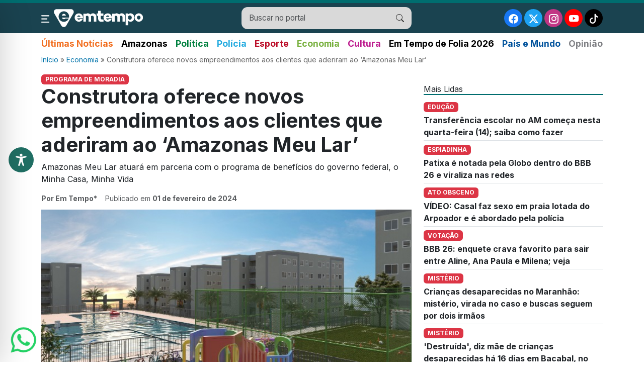

--- FILE ---
content_type: text/html; charset=UTF-8
request_url: https://emtempo.com.br/wp-admin/admin-ajax.php
body_size: -289
content:
{"post_id":220292,"counted":true,"storage":{"name":["pvc_visits[0]"],"value":["1769035245b220292"],"expiry":[1769035245]},"type":"post"}

--- FILE ---
content_type: text/html; charset=utf-8
request_url: https://www.google.com/recaptcha/api2/aframe
body_size: 266
content:
<!DOCTYPE HTML><html><head><meta http-equiv="content-type" content="text/html; charset=UTF-8"></head><body><script nonce="0b7sa8MYEFmLmeFL22Q7mw">/** Anti-fraud and anti-abuse applications only. See google.com/recaptcha */ try{var clients={'sodar':'https://pagead2.googlesyndication.com/pagead/sodar?'};window.addEventListener("message",function(a){try{if(a.source===window.parent){var b=JSON.parse(a.data);var c=clients[b['id']];if(c){var d=document.createElement('img');d.src=c+b['params']+'&rc='+(localStorage.getItem("rc::a")?sessionStorage.getItem("rc::b"):"");window.document.body.appendChild(d);sessionStorage.setItem("rc::e",parseInt(sessionStorage.getItem("rc::e")||0)+1);localStorage.setItem("rc::h",'1769035246360');}}}catch(b){}});window.parent.postMessage("_grecaptcha_ready", "*");}catch(b){}</script></body></html>

--- FILE ---
content_type: text/css
request_url: https://emtempo.com.br/wp-content/themes/emtempo/assets/css/style.css?ver=1768965171
body_size: 2741
content:

* {
    -webkit-font-smoothing: antialiased;
    -moz-osx-font-smoothing: grayscale;
}
  
body {
    background-color: #fff;
    font-family: 'Inter', sans-serif;
}

.top-bar {
    background-color: #006d6f;
    color: #fff;
    padding: 3px 0;
}

.nav-link {
    color: #000 !important;
    font-weight: 500;
    font-size: 1.1rem;
}
 
.nav-link:hover {
    color: #006d6f !important;
}

.bg-topo {
    background:#1a4350;
}

.section-title {
    border-bottom: 2px solid #006d6f;
    margin-bottom: 10px;
}

.canal-emtempo {
    background-image: url("../img/bg-videos.gif");
    background-repeat: repeat-x;
    color: white;
    padding: 40px 20px;
    position: relative;
    z-index: 2;
}

.bg-carnaval {
    background: url(../img/bg-carnaval.jpg) !important;
    
    object-fit: cover;
}

.footer {
    background-color: #006d6f;
    color: white;
    padding: 30px 0;
}

.footer a {
    color: white;
    text-decoration: none;
}

.footer a:hover {
    text-decoration: underline;
}

.footer h6,
.footer h2 {
    color: white;
}

.footer ul li a:hover {
    text-decoration: underline;
}

.footer hr {
    border-top: 1px solid rgba(255, 255, 255, 0.3);
}

@media (min-width: 768px) {
    .w-lg-75 {
        width: 75% !important;
    }
}

.wp-singular h1,
.category h1 {
    font-weight: 700;
}

.canal-emtempo-wrap .bg-dark::-webkit-scrollbar {
    width: 6px;
}

.canal-emtempo-wrap .bg-dark::-webkit-scrollbar-track {
    background: #333;
}

.canal-emtempo-wrap .bg-dark::-webkit-scrollbar-thumb {
    background-color: #888;
    border-radius: 10px;
}

.canal-emtempo-wrap .bg-dark::-webkit-scrollbar-thumb:hover {
    background-color: #555;
}

.social-icon {
    display: inline-flex;
    justify-content: center;
    align-items: center;
    width: 36px;
    height: 36px;
    border-radius: 50%;
    font-size: 1.2rem;
    text-decoration: none;
    padding-top: 3px;
}

.bg-facebook {
    background-color: #1877f2;
}

.bg-twitter {
    background-color: #1da1f2;
}

.bg-instagram {
    background-color: #c13584;
}

.bg-youtube {
    background-color: #ff0000;
}

.categoria-overlay {
    position: absolute;
    bottom: 15px;
    left: 15px;
    background: rgb(220 53 69);
    color: white;
    font-weight: bold;
    font-size: 12px;
    padding: 2px 6px;
    border-radius: 6px;
    z-index: 2;
    text-transform: uppercase;
}

.aet-chapeu {
    text-transform: uppercase;
}

.miniatura {
    position: relative;
    height: 220px;
    background-size: cover;
    background-position: center;
    border-radius: 4px;
    overflow: hidden;
}

.miniatura::after {
    content: "";
    position: absolute;
    bottom: 0;
    left: 0;
    width: 100%;
    height: 50%;
    background: linear-gradient(to top, rgba(0, 0, 0, 0.6), transparent);
}

.col-4 a {
    text-decoration: none;
    color: inherit;
}

.item-articulista {
    border-bottom: 1px solid #e0e0e0;
    padding-bottom: 0.5rem;
    margin-bottom: 0.5rem;
}

.btn-menu-icon {
    font-size: 1.5rem;
}

.search-box {
    background-color: #d9d9d9;
    border-radius: 12px;
    overflow: hidden;
    padding: 0;
}

.search-box input,
.search-box input:focus {
    border: none;
    background: transparent;
    padding: 10px 15px;
    outline: none;
    font-size: 0.95rem;
    flex-grow: 1;
    outline: none;
    box-shadow: 0 0 0 0;
}

.search-box button {
    background: transparent;
    border: none;
    color: #333;
    padding: 10px 15px;
}

.search-input {
    outline: none;
}

.nav-border-color {
    border-color: #006d6f !important;
}

.main-highlight-bg {
    background: url('https://placehold.co/1000x410/000000/FFFFFF?text=Destaque+Principal') center center/cover no-repeat;
    min-height: 430px;
}

.main-highlight-gradient {
    background: linear-gradient(to top, rgba(0, 0, 0, 0.8), rgba(0, 0, 0, 0));
    padding: 20px;
}
.news-thumb-placeholder {
    width: 100px;
    height: 100px;
    background-color: #ddd;
}

.promo-block-green {
    background-color: #0c7065;
}

.promo-block-blue {
    background-color: #0b4673;
}

.ad-placeholder {
    min-height: 280px;
    line-height: 280px;
    margin-top: 32px;
    background: #ddd;
}

.news-item-border {
    border-color: #eaeaea;
}

.canal-emtempo-title {
    font-size: 1.6rem;
}

.canal-emtempo-highlights-scroll {
    max-height: 482px;
    overflow-y: auto;
}

.highlight-thumb-placeholder {
    min-width: 60px;
    height: 60px;
    background: #999;
}

.category-title-color {
    color: #183354;
}

.category-title-underline {
    position: absolute;
    bottom: -4px;
    left: 0;
    width: 25px;
    height: 3px;
    background-color: red;
}

.small-news-thumb-placeholder {
    width: 70px;
    height: 55px;
    border-radius: 4px;
    background-color: #ddd;
}

.mais-lidas-category-color {
    color: #6D757F;
}

.mais-lidas-title-color {
    color: #183354;
}

.img-quadrada {
    width: 100%;
    height: 100px;
    object-fit: cover;
     border-radius: 4px;
}

.link-lista a, 
.link-lista a:hover, 
.mini-noticia-titulo, 
.mini-noticia-titulo:hover {
    color: #000;
    text-decoration: none;
    font-size: 1.2rem!important;
}

.mini-noticia-titulo:hover {
    text-decoration: underline;
}

.main-highlight-bg {
    background-size: cover;
    background-position: center;
    min-height: 410px;
}

.main-highlight-gradient {
    background: linear-gradient(to top, rgba(0, 0, 0, 0.8), transparent);
}

@media (min-width: 768px) {
    .image-box {
        padding-left: 116px;
        /* ou 1rem, ajustável conforme o visual */
    }
}

.lista-noticias a {
    text-decoration: none;
    color: inherit;
}

.lista-noticias p {
    margin-bottom: 0 !important;
}

/* Estilo da paginação */
.pagination {
    display: flex;
    justify-content: center;
    flex-wrap: wrap;
    gap: 8px;
    margin: 30px 0;
}

.pagination .page-numbers {
    display: inline-flex;
    align-items: center;
    justify-content: center;
    padding: 8px 14px;
    background-color: #f0f0f0;
    color: #333;
    text-decoration: none;
    border-radius: 6px;
    border: 1px solid #ccc;
    transition: all 0.3s ease;
    font-weight: 500;
}

.pagination .page-numbers:hover {
    background-color: #206d6f;
    color: #fff;
    border-color: #206d6f;
}

/* Página atual */
.pagination .page-numbers.current {
    background-color: #206d6f;
    color: #fff;
    border-color: #206d6f;
    pointer-events: none;
}

/* Pontinhos (...) */
.pagination .page-numbers.dots {
    background-color: transparent;
    border: none;
    color: #999;
    cursor: default;
}

/* Botão Próximo/Anterior */
.pagination .page-numbers.next,
.pagination .page-numbers.prev {
    background-color: #206d6f;
    color: #fff;
    border-color: #206d6f;
}

.pagination .page-numbers.next:hover,
.pagination .page-numbers.prev:hover {
    background-color: #2a7f82;
    border-color: #2a7f82;
}

/* Mobile - Simplificar a paginação */
@media (max-width: 576px) {
    .pagination {
        justify-content: center;
        gap: 6px;
    }
    .pagination .page-numbers:not(.current):not(.next):not(.prev) {
        display: none;
    }
     .pagination .page-numbers.current {
        min-width: 36px;
    }
}

.card-img-top {
    height: 220px;
    width: 100%;
    object-fit: cover;
    object-position: center;
    border-top-left-radius: 0.375rem;
    border-top-right-radius: 0.375rem;
}

.menu-site .nav-link {
    font-size: 1.1rem !important;
    font-weight: 600;
}

/* botao whatsapp */
.whatsapp-btn {
    position: fixed;
    bottom: 20px;
    left: 20px;
    z-index: 9999;
    display: block;
    width: 50px;
    height: 50px;
    transition: transform 0.3s ease;
}

.whatsapp-btn:hover {
    transform: scale(1.1);
}

/* brasdcrumb yoast css */
#breadcrumbs {
    font-size: 14px;
    color: #666;
    margin-bottom: 15px;
}
#breadcrumbs a {
    color: #0073aa;
    text-decoration: none;
}
#breadcrumbs a:hover {
    text-decoration: underline;
}

.breadcrumb {display: ruby!important;}
.breadcrumb a {
    color: #006d6f;
    text-decoration: none;
}

.scroll-to-top-btn {
    display: none;
    position: fixed;
    bottom: 20px;
    right: 20px;
    z-index: 9;
    border: none;
    outline: none;
    background-color: #07422f;
    color: white;
    cursor: pointer;
    padding: 8px 15px;
    border-radius: 50%;
    font-size: 24px;
    box-shadow: 0 2px 5px rgba(0, 0, 0, 0.2);
    transition: background-color 0.3s, opacity 0.3s;
    opacity: 0.8;
}

.scroll-to-top-btn:hover {
    background-color: #07422f;
    opacity: 1;
}

.post-content a {
    color: #07422f !important;
}

footer .list-unstyled a {
    display: block;
    margin-bottom: 12px;
}

.bg-edicao {
    padding: 25px 25px 10px 25px;
    background: #f7f7f7;
    margin-bottom: 25px;
    border-radius: 15px;
}

.menu-scroll-wrapper {
    overflow-x: auto;
    white-space: nowrap;
    -webkit-overflow-scrolling: touch;
}

.menu-scroll-wrapper ul li {
    white-space: nowrap;
    flex-shrink: 0;
}

@media (max-width: 767.98px) {
    .menu-scroll-wrapper ul {
        flex-wrap: nowrap !important;
    }
}

@media (max-width: 576px) {
    .menu-site .nav-link {
        font-size: 1rem !important;
        font-weight: bold;
    }
}

.bg-tiktok {
    background-color: #000000;
}

.capa-nova-topo {
    background: #207065;
    padding: 14px;
    border-radius: 0.375rem;
    overflow: hidden
}

.capa-nova-topo .capa img {
    padding: 10px 0 10px 0
}

.capa-nova-topo h2 {
    color: #fff;
    text-align: center;
    position: relative;
    font-weight: 700;
    font-size: 1.5rem
}

.capa-nova-topo h2.one {
    margin: 0;
}

.capa-nova-topo h2.one:before {
    content: "";
    display: block;
    border-top: solid 3px #b02a37;
    width: 100%;
    height: 1px;
    position: absolute;
    top: 50%;
    z-index: 1
}

.capa-nova-topo h2.one span {
    background: #207065;
    padding: 0 5px;
    position: relative;
    z-index: 5
}

.capa-nova-topo .btn-danger {
    background: #649672;
    font-weight: 700;
    font-size: 1rem;
    border: none;
}

.capa-nova-topo .bt-branco-edicoes {
    color: #fff;
    margin-top: 5px;
    padding-top: 5px;
    display: inline-table
}

/* AJUSTES MOBILE */
@media (max-width: 576px) {
    .ico-mobile-size{padding: 4px; margin-right: 6px;}
   .ico-mobile-size img{
       width: 36px;
    }
    .social-icon {
    width: 26px!important;
    height: 26px!important;
    padding-top: 2px!important;
}
.footer{padding-bottom: 76px!important;}
}

.top-bar button {outline: none;}

.tag-single a{
    color: #07422f !important;
}

.page-template-page-articulistas-php a{
    color: #207065;
    text-decoration: none;
}

.articulista-lista h1 { 
    color: #207065; 
    font-weight: bold;}

.item-articulista .lh-1 {
    line-height: 1.66rem!important;
}

.compartilha-single a {
    text-decoration: none;
}

 .onetap-container-toggle .onetap-toggle {
    z-index: 1000 !important;
} 

.botao-revista-download{
  background: #649672;
    font-weight: 700;
    font-size: 1rem;
    border: none;
    border-radius: 0.375rem;
    padding: 5px;
}

.botao-revista-download a{
    color: #fff;
    text-decoration: none;
} 

.vermelho{color:#bc0e29}
.verde-claro{color:#77b03d}
.verde-escuro{color:#00803f}
.laranja{color:#f27022}
.cinza{color:#818286}
.azul-claro{color:#25abe0}
.azul-escuro{color:#00529c}
.lilas{color:#bd1c8e}
.rosa{color:#ed008c}

.vermelho a{color:#bc0e29!important}
.verde-claro a{color:#77b03d!important}
.verde-escuro a{color:#00803f!important}
.laranja a{color:#f27022!important}
.cinza a{color:#818286!important}
.azul-claro a{color:#25abe0!important}
.azul-escuro a{color:#00529c!important}
.lilas a{color:#bd1c8e!important}
.rosa a{color:#ed008c!important}

--- FILE ---
content_type: image/svg+xml
request_url: https://emtempo.com.br/wp-content/themes/emtempo/assets/img/logo.svg
body_size: 1386
content:
<svg width="300" height="61" viewBox="0 0 300 61" fill="none" xmlns="http://www.w3.org/2000/svg">
<path d="M57.6621 0.33606C64.8504 0.33606 69.3502 8.09322 65.7822 14.3507L59.3691 25.4181L41.6309 55.9816C38.0625 62.2391 29.0127 62.239 25.4443 55.9816L19.3418 45.5353L16.1348 39.8986L1.29297 14.3507C0.413849 12.7993 0 11.196 0 9.5929C0.0518226 4.78348 3.93041 0.336095 9.41211 0.33606H57.6621ZM33.667 7.57629C23.9445 7.57629 16.0312 15.4886 16.0312 25.2628C16.0313 35.037 23.9445 42.9493 33.667 42.9493C41.1138 42.9492 47.4749 38.3462 50.1123 31.8302H38.6309C37.3381 33.3298 35.5803 34.209 33.667 34.2091C30.6158 34.2091 27.9776 31.8822 26.8398 28.6241H51.043C51.2498 27.5209 51.3535 26.4005 51.3535 25.2628C51.3535 15.4888 43.441 7.5765 33.667 7.57629ZM33.667 16.1095C36.8732 16.1097 39.5624 18.5402 40.5967 22.005H26.7881C27.8224 18.5401 30.5124 16.1095 33.667 16.1095Z" fill="#FEFEFE"/>
<path fill-rule="evenodd" clip-rule="evenodd" d="M78.6072 31.2618C79.4864 33.8476 81.6067 35.7093 84.0373 35.7093C85.5888 35.7093 86.9333 34.9853 87.9676 33.7959H97.0695C95.0009 38.9674 89.9328 42.6391 84.0373 42.6391C76.28 42.6391 70.0225 36.3299 70.0225 28.5726C70.0225 20.8153 76.28 14.5578 84.0373 14.5578C91.7946 14.5578 98.0521 20.8153 98.0521 28.5726C98.0521 29.5035 97.9832 30.3999 97.8453 31.2618H78.6072ZM83.9856 21.3325C81.5032 21.3325 79.3312 23.2977 78.5038 25.9869H89.5191C88.6399 23.2977 86.5196 21.3325 83.9856 21.3325ZM134.408 27.0729H134.356C134.098 24.4871 131.822 22.5219 129.081 22.5219C127.685 22.5219 126.444 23.0391 125.461 23.8665V42.3289H116.67V25.8317C115.946 23.9182 113.98 22.5219 111.705 22.5219C110.205 22.5219 108.861 23.0908 107.878 24.0734V42.3289H99.3967V15.4887H107.878V16.6264C109.688 15.2301 111.964 14.4026 114.446 14.4026C117.859 14.4026 120.859 15.9541 122.875 18.3847C124.944 15.9541 128.099 14.4026 131.615 14.4026C137.873 14.4026 142.941 19.2122 142.941 25.2111C142.941 25.4869 142.924 25.7455 142.889 25.9869H142.941V42.3289H134.408V27.0729ZM157.732 31.5721H157.835C158.3 33.6924 160.214 35.2956 162.489 35.2956C163.782 35.2956 165.23 34.7267 166.368 33.8993L167.764 41.76C164.92 42.6392 161.455 42.846 158.818 42.846C153.646 42.846 149.509 38.864 149.147 33.7959H149.095V22.9357H143.82V14.7646H149.095V5.86963H157.732V14.7646H166.678V22.9357H157.732V31.5721ZM175.78 31.2618C176.659 33.8993 178.78 35.7093 181.21 35.7093C182.762 35.7093 184.106 34.9853 185.141 33.8476H194.242C192.174 38.9674 187.106 42.6391 181.21 42.6391C173.453 42.6391 167.195 36.3299 167.195 28.6243C167.195 20.867 173.453 14.5578 181.21 14.5578C188.968 14.5578 195.225 20.867 195.225 28.6243C195.225 29.5207 195.156 30.3999 195.018 31.2618H175.78ZM181.159 21.3325C178.676 21.3325 176.504 23.2977 175.677 26.0386H186.692C185.813 23.2977 183.693 21.3325 181.159 21.3325ZM231.271 27.1246C231.012 24.5388 228.737 22.5219 225.944 22.5219C224.548 22.5219 223.306 23.0391 222.376 23.8665V42.3289H213.584V25.8834C212.808 23.9182 210.895 22.5219 208.568 22.5219C207.068 22.5219 205.723 23.1425 204.741 24.0734V42.3289H196.311V15.5404H204.741V16.6264C206.602 15.2301 208.878 14.4026 211.36 14.4026C214.722 14.4026 217.773 15.9541 219.738 18.3847C221.807 15.9541 224.961 14.4026 228.53 14.4026C234.735 14.4026 239.804 19.2639 239.804 25.2111C239.804 25.4869 239.786 25.7628 239.752 26.0386H239.804V42.3289H231.271V27.1246ZM258.214 42.6909C255.37 42.6909 252.732 41.6048 250.612 39.8465V54.5337H241.614V14.6095H250.612V17.247C252.732 15.4887 255.37 14.4543 258.214 14.4543C265.299 14.4543 271.04 20.7636 271.04 28.5726C271.04 36.3299 265.299 42.6909 258.214 42.6909ZM255.732 21.4359C253.663 21.4359 251.802 22.5219 250.612 24.1251V33.227C251.802 34.8819 253.663 35.9679 255.732 35.9679C259.352 35.9679 262.3 32.7098 262.3 28.676C262.3 24.694 259.352 21.4359 255.732 21.4359ZM285.882 42.5874C278.125 42.5874 271.815 36.2782 271.815 28.5209C271.815 20.7636 278.125 14.4543 285.882 14.4543C293.691 14.4543 300 20.7636 300 28.5209C300 36.2782 293.691 42.5874 285.882 42.5874ZM285.778 22.1082C282.469 22.1082 279.728 25.056 279.728 28.7278C279.728 32.3995 282.469 35.3473 285.778 35.3473C289.14 35.3473 291.829 32.3995 291.829 28.7278C291.829 25.056 289.14 22.1082 285.778 22.1082Z" fill="#FEFEFE"/>
</svg>
